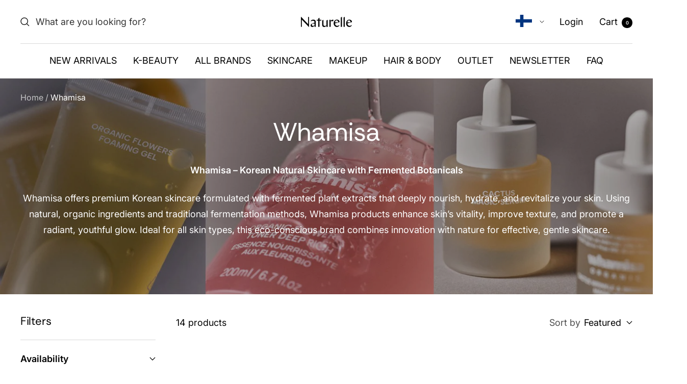

--- FILE ---
content_type: text/javascript
request_url: https://naturelleshop.com/cdn/shop/t/51/assets/custom.js?v=167639537848865775061727942739
body_size: -720
content:
//# sourceMappingURL=/cdn/shop/t/51/assets/custom.js.map?v=167639537848865775061727942739
